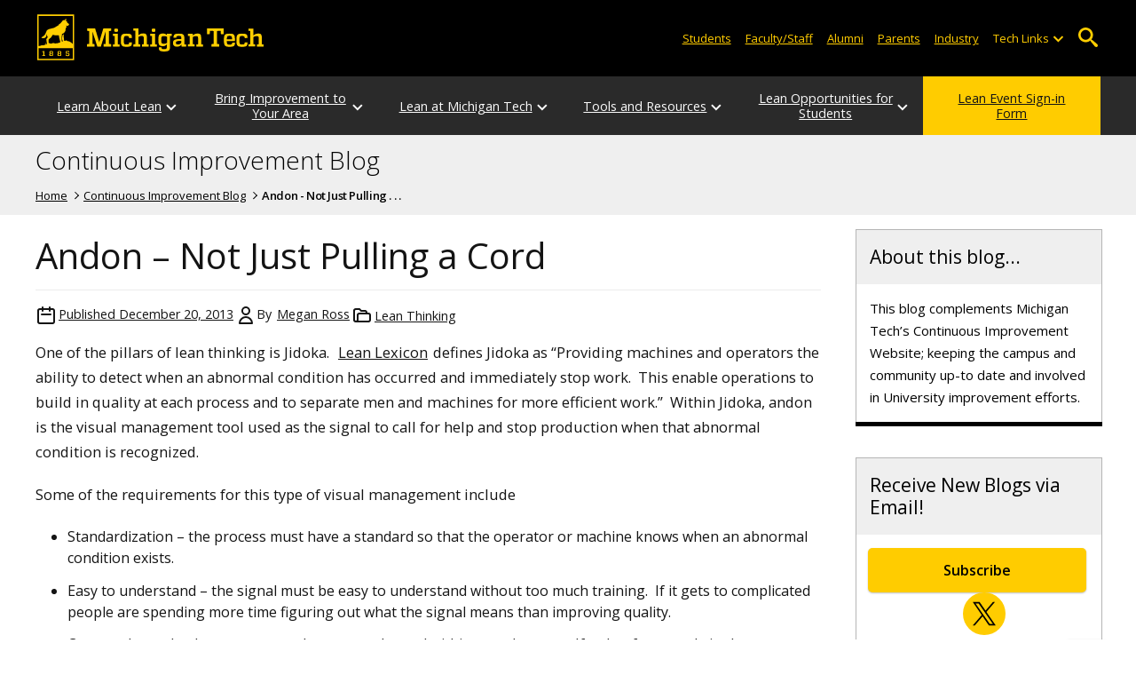

--- FILE ---
content_type: text/html; charset=UTF-8
request_url: https://blogs.mtu.edu/improvement/2013/12/20/andon-not-just-pulling-a-cord/
body_size: 12255
content:
<!DOCTYPE html>
<html lang="en-US">

<head>
    <meta charset="UTF-8">
    <meta content="IE=edge" http-equiv="X-UA-Compatible">
    <meta content="width=device-width, initial-scale=1.0" name="viewport">
    <link rel="apple-touch-icon" href="//www.mtu.edu/apple-touch-icon.png?v=1" />
    <link rel="apple-touch-icon" sizes="114x114" href="//www.mtu.edu/apple-touch-icon-114.png" />
    <link rel="apple-touch-icon" sizes="180x180" href="//www.mtu.edu/apple-touch-icon-180.png" />
    <link rel="icon shortcut" href="//www.mtu.edu/favicon.ico?v=4" />
    <meta name='robots' content='index, follow, max-image-preview:large, max-snippet:-1, max-video-preview:-1' />
	<style>img:is([sizes="auto" i], [sizes^="auto," i]) { contain-intrinsic-size: 3000px 1500px }</style>
	
	<!-- This site is optimized with the Yoast SEO Premium plugin v26.3 (Yoast SEO v26.3) - https://yoast.com/wordpress/plugins/seo/ -->
	<title>Andon - Not Just Pulling a Cord | Continuous Improvement Blog</title>
	<meta name="description" content="One of the pillars of lean thinking is Jidoka.  Lean Lexicon defines Jidoka as &#8220;Providing machines and operators the ability to detect when an abnormal . . ." />
	<link rel="canonical" href="https://blogs.mtu.edu/improvement/2013/12/20/andon-not-just-pulling-a-cord/" />
	<meta property="og:locale" content="en_US" />
	<meta property="og:type" content="article" />
	<meta property="og:title" content="Andon - Not Just Pulling a Cord" />
	<meta property="og:description" content="One of the pillars of lean thinking is Jidoka.  Lean Lexicon defines Jidoka as &#8220;Providing machines and operators the ability to detect when an abnormal condition has occurred and immediately stop work.  This enable operations to build in quality at each process and to separate men and machines for more efficient work.&#8221;  Within Jidoka, andon . . ." />
	<meta property="og:url" content="https://blogs.mtu.edu/improvement/2013/12/20/andon-not-just-pulling-a-cord/" />
	<meta property="og:site_name" content="Continuous Improvement Blog" />
	<meta property="article:published_time" content="2013-12-20T15:44:33+00:00" />
	<meta property="article:modified_time" content="2014-05-02T22:42:26+00:00" />
	<meta property="og:image" content="https://blogs.mtu.edu/improvement/files/2013/12/printer.jpg" />
	<meta property="og:image:width" content="600" />
	<meta property="og:image:height" content="660" />
	<meta property="og:image:type" content="image/jpeg" />
	<meta name="author" content="Megan Ross" />
	<meta name="twitter:card" content="summary_large_image" />
	<meta name="twitter:label1" content="Written by" />
	<meta name="twitter:data1" content="Megan Ross" />
	<meta name="twitter:label2" content="Est. reading time" />
	<meta name="twitter:data2" content="2 minutes" />
	<script type="application/ld+json" class="yoast-schema-graph">{"@context":"https://schema.org","@graph":[{"@type":"WebPage","@id":"https://blogs.mtu.edu/improvement/2013/12/20/andon-not-just-pulling-a-cord/","url":"https://blogs.mtu.edu/improvement/2013/12/20/andon-not-just-pulling-a-cord/","name":"Andon - Not Just Pulling a Cord | Continuous Improvement Blog","isPartOf":{"@id":"https://blogs.mtu.edu/improvement/#website"},"primaryImageOfPage":{"@id":"https://blogs.mtu.edu/improvement/2013/12/20/andon-not-just-pulling-a-cord/#primaryimage"},"image":{"@id":"https://blogs.mtu.edu/improvement/2013/12/20/andon-not-just-pulling-a-cord/#primaryimage"},"thumbnailUrl":"http://blogs.mtu.edu/improvement/files/2013/12/printer-272x300.jpg","datePublished":"2013-12-20T15:44:33+00:00","dateModified":"2014-05-02T22:42:26+00:00","author":{"@id":"https://blogs.mtu.edu/improvement/#/schema/person/5d88d4adce49b0a5c7094c6436ed07f6"},"breadcrumb":{"@id":"https://blogs.mtu.edu/improvement/2013/12/20/andon-not-just-pulling-a-cord/#breadcrumb"},"inLanguage":"en-US","potentialAction":[{"@type":"ReadAction","target":["https://blogs.mtu.edu/improvement/2013/12/20/andon-not-just-pulling-a-cord/"]}]},{"@type":"ImageObject","inLanguage":"en-US","@id":"https://blogs.mtu.edu/improvement/2013/12/20/andon-not-just-pulling-a-cord/#primaryimage","url":"https://blogs.mtu.edu/improvement/files/2013/12/printer.jpg","contentUrl":"https://blogs.mtu.edu/improvement/files/2013/12/printer.jpg","width":"600","height":"660"},{"@type":"BreadcrumbList","@id":"https://blogs.mtu.edu/improvement/2013/12/20/andon-not-just-pulling-a-cord/#breadcrumb","itemListElement":[{"@type":"ListItem","position":1,"name":"Home","item":"https://blogs.mtu.edu/improvement/"},{"@type":"ListItem","position":2,"name":"Andon &#8211; Not Just Pulling a Cord"}]},{"@type":"WebSite","@id":"https://blogs.mtu.edu/improvement/#website","url":"https://blogs.mtu.edu/improvement/","name":"Continuous Improvement Blog","description":"Applying Continuous Improvement using Lean Principles at Michigan Tech.","potentialAction":[{"@type":"SearchAction","target":{"@type":"EntryPoint","urlTemplate":"https://blogs.mtu.edu/improvement/?s={search_term_string}"},"query-input":{"@type":"PropertyValueSpecification","valueRequired":true,"valueName":"search_term_string"}}],"inLanguage":"en-US"},{"@type":"Person","@id":"https://blogs.mtu.edu/improvement/#/schema/person/5d88d4adce49b0a5c7094c6436ed07f6","name":"Megan Ross","image":{"@type":"ImageObject","inLanguage":"en-US","@id":"https://blogs.mtu.edu/improvement/#/schema/person/image/","url":"https://secure.gravatar.com/avatar/10d77d96370323ba009713a2f52844409c36c69c92202aa7ff42ddd303f335b5?s=96&d=blank&r=g","contentUrl":"https://secure.gravatar.com/avatar/10d77d96370323ba009713a2f52844409c36c69c92202aa7ff42ddd303f335b5?s=96&d=blank&r=g","caption":"Megan Ross"},"url":"https://blogs.mtu.edu/improvement/author/mrross/"}]}</script>
	<!-- / Yoast SEO Premium plugin. -->


<link rel='dns-prefetch' href='//www.mtu.edu' />
<link rel="alternate" type="application/rss+xml" title="Continuous Improvement Blog &raquo; Feed" href="https://blogs.mtu.edu/improvement/feed/" />
<style id='global-styles-inline-css'>
:root{--wp--preset--aspect-ratio--square: 1;--wp--preset--aspect-ratio--4-3: 4/3;--wp--preset--aspect-ratio--3-4: 3/4;--wp--preset--aspect-ratio--3-2: 3/2;--wp--preset--aspect-ratio--2-3: 2/3;--wp--preset--aspect-ratio--16-9: 16/9;--wp--preset--aspect-ratio--9-16: 9/16;--wp--preset--color--black: #000000;--wp--preset--color--cyan-bluish-gray: #abb8c3;--wp--preset--color--white: #ffffff;--wp--preset--color--pale-pink: #f78da7;--wp--preset--color--vivid-red: #cf2e2e;--wp--preset--color--luminous-vivid-orange: #ff6900;--wp--preset--color--luminous-vivid-amber: #fcb900;--wp--preset--color--light-green-cyan: #7bdcb5;--wp--preset--color--vivid-green-cyan: #00d084;--wp--preset--color--pale-cyan-blue: #8ed1fc;--wp--preset--color--vivid-cyan-blue: #0693e3;--wp--preset--color--vivid-purple: #9b51e0;--wp--preset--gradient--vivid-cyan-blue-to-vivid-purple: linear-gradient(135deg,rgba(6,147,227,1) 0%,rgb(155,81,224) 100%);--wp--preset--gradient--light-green-cyan-to-vivid-green-cyan: linear-gradient(135deg,rgb(122,220,180) 0%,rgb(0,208,130) 100%);--wp--preset--gradient--luminous-vivid-amber-to-luminous-vivid-orange: linear-gradient(135deg,rgba(252,185,0,1) 0%,rgba(255,105,0,1) 100%);--wp--preset--gradient--luminous-vivid-orange-to-vivid-red: linear-gradient(135deg,rgba(255,105,0,1) 0%,rgb(207,46,46) 100%);--wp--preset--gradient--very-light-gray-to-cyan-bluish-gray: linear-gradient(135deg,rgb(238,238,238) 0%,rgb(169,184,195) 100%);--wp--preset--gradient--cool-to-warm-spectrum: linear-gradient(135deg,rgb(74,234,220) 0%,rgb(151,120,209) 20%,rgb(207,42,186) 40%,rgb(238,44,130) 60%,rgb(251,105,98) 80%,rgb(254,248,76) 100%);--wp--preset--gradient--blush-light-purple: linear-gradient(135deg,rgb(255,206,236) 0%,rgb(152,150,240) 100%);--wp--preset--gradient--blush-bordeaux: linear-gradient(135deg,rgb(254,205,165) 0%,rgb(254,45,45) 50%,rgb(107,0,62) 100%);--wp--preset--gradient--luminous-dusk: linear-gradient(135deg,rgb(255,203,112) 0%,rgb(199,81,192) 50%,rgb(65,88,208) 100%);--wp--preset--gradient--pale-ocean: linear-gradient(135deg,rgb(255,245,203) 0%,rgb(182,227,212) 50%,rgb(51,167,181) 100%);--wp--preset--gradient--electric-grass: linear-gradient(135deg,rgb(202,248,128) 0%,rgb(113,206,126) 100%);--wp--preset--gradient--midnight: linear-gradient(135deg,rgb(2,3,129) 0%,rgb(40,116,252) 100%);--wp--preset--font-size--small: 13px;--wp--preset--font-size--medium: 20px;--wp--preset--font-size--large: 36px;--wp--preset--font-size--x-large: 42px;--wp--preset--spacing--20: 0.44rem;--wp--preset--spacing--30: 0.67rem;--wp--preset--spacing--40: 1rem;--wp--preset--spacing--50: 1.5rem;--wp--preset--spacing--60: 2.25rem;--wp--preset--spacing--70: 3.38rem;--wp--preset--spacing--80: 5.06rem;--wp--preset--shadow--natural: 6px 6px 9px rgba(0, 0, 0, 0.2);--wp--preset--shadow--deep: 12px 12px 50px rgba(0, 0, 0, 0.4);--wp--preset--shadow--sharp: 6px 6px 0px rgba(0, 0, 0, 0.2);--wp--preset--shadow--outlined: 6px 6px 0px -3px rgba(255, 255, 255, 1), 6px 6px rgba(0, 0, 0, 1);--wp--preset--shadow--crisp: 6px 6px 0px rgba(0, 0, 0, 1);}p{--wp--preset--font-size--smallest: 1.00em;--wp--preset--font-size--smaller: 1.30em;--wp--preset--font-size--small: 1.50em;--wp--preset--font-size--large: 1.80em;--wp--preset--font-size--larger: 2.10em;--wp--preset--font-size--largest: 2.25em;--wp--preset--font-family--georgia: Georgia;}:where(body) { margin: 0; }.wp-site-blocks > .alignleft { float: left; margin-right: 2em; }.wp-site-blocks > .alignright { float: right; margin-left: 2em; }.wp-site-blocks > .aligncenter { justify-content: center; margin-left: auto; margin-right: auto; }:where(.is-layout-flex){gap: 0.5em;}:where(.is-layout-grid){gap: 0.5em;}.is-layout-flow > .alignleft{float: left;margin-inline-start: 0;margin-inline-end: 2em;}.is-layout-flow > .alignright{float: right;margin-inline-start: 2em;margin-inline-end: 0;}.is-layout-flow > .aligncenter{margin-left: auto !important;margin-right: auto !important;}.is-layout-constrained > .alignleft{float: left;margin-inline-start: 0;margin-inline-end: 2em;}.is-layout-constrained > .alignright{float: right;margin-inline-start: 2em;margin-inline-end: 0;}.is-layout-constrained > .aligncenter{margin-left: auto !important;margin-right: auto !important;}.is-layout-constrained > :where(:not(.alignleft):not(.alignright):not(.alignfull)){margin-left: auto !important;margin-right: auto !important;}body .is-layout-flex{display: flex;}.is-layout-flex{flex-wrap: wrap;align-items: center;}.is-layout-flex > :is(*, div){margin: 0;}body .is-layout-grid{display: grid;}.is-layout-grid > :is(*, div){margin: 0;}body{padding-top: 0px;padding-right: 0px;padding-bottom: 0px;padding-left: 0px;}a:where(:not(.wp-element-button)){text-decoration: underline;}:root :where(.wp-element-button, .wp-block-button__link){background-color: #32373c;border-width: 0;color: #fff;font-family: inherit;font-size: inherit;line-height: inherit;padding: calc(0.667em + 2px) calc(1.333em + 2px);text-decoration: none;}.has-black-color{color: var(--wp--preset--color--black) !important;}.has-cyan-bluish-gray-color{color: var(--wp--preset--color--cyan-bluish-gray) !important;}.has-white-color{color: var(--wp--preset--color--white) !important;}.has-pale-pink-color{color: var(--wp--preset--color--pale-pink) !important;}.has-vivid-red-color{color: var(--wp--preset--color--vivid-red) !important;}.has-luminous-vivid-orange-color{color: var(--wp--preset--color--luminous-vivid-orange) !important;}.has-luminous-vivid-amber-color{color: var(--wp--preset--color--luminous-vivid-amber) !important;}.has-light-green-cyan-color{color: var(--wp--preset--color--light-green-cyan) !important;}.has-vivid-green-cyan-color{color: var(--wp--preset--color--vivid-green-cyan) !important;}.has-pale-cyan-blue-color{color: var(--wp--preset--color--pale-cyan-blue) !important;}.has-vivid-cyan-blue-color{color: var(--wp--preset--color--vivid-cyan-blue) !important;}.has-vivid-purple-color{color: var(--wp--preset--color--vivid-purple) !important;}.has-black-background-color{background-color: var(--wp--preset--color--black) !important;}.has-cyan-bluish-gray-background-color{background-color: var(--wp--preset--color--cyan-bluish-gray) !important;}.has-white-background-color{background-color: var(--wp--preset--color--white) !important;}.has-pale-pink-background-color{background-color: var(--wp--preset--color--pale-pink) !important;}.has-vivid-red-background-color{background-color: var(--wp--preset--color--vivid-red) !important;}.has-luminous-vivid-orange-background-color{background-color: var(--wp--preset--color--luminous-vivid-orange) !important;}.has-luminous-vivid-amber-background-color{background-color: var(--wp--preset--color--luminous-vivid-amber) !important;}.has-light-green-cyan-background-color{background-color: var(--wp--preset--color--light-green-cyan) !important;}.has-vivid-green-cyan-background-color{background-color: var(--wp--preset--color--vivid-green-cyan) !important;}.has-pale-cyan-blue-background-color{background-color: var(--wp--preset--color--pale-cyan-blue) !important;}.has-vivid-cyan-blue-background-color{background-color: var(--wp--preset--color--vivid-cyan-blue) !important;}.has-vivid-purple-background-color{background-color: var(--wp--preset--color--vivid-purple) !important;}.has-black-border-color{border-color: var(--wp--preset--color--black) !important;}.has-cyan-bluish-gray-border-color{border-color: var(--wp--preset--color--cyan-bluish-gray) !important;}.has-white-border-color{border-color: var(--wp--preset--color--white) !important;}.has-pale-pink-border-color{border-color: var(--wp--preset--color--pale-pink) !important;}.has-vivid-red-border-color{border-color: var(--wp--preset--color--vivid-red) !important;}.has-luminous-vivid-orange-border-color{border-color: var(--wp--preset--color--luminous-vivid-orange) !important;}.has-luminous-vivid-amber-border-color{border-color: var(--wp--preset--color--luminous-vivid-amber) !important;}.has-light-green-cyan-border-color{border-color: var(--wp--preset--color--light-green-cyan) !important;}.has-vivid-green-cyan-border-color{border-color: var(--wp--preset--color--vivid-green-cyan) !important;}.has-pale-cyan-blue-border-color{border-color: var(--wp--preset--color--pale-cyan-blue) !important;}.has-vivid-cyan-blue-border-color{border-color: var(--wp--preset--color--vivid-cyan-blue) !important;}.has-vivid-purple-border-color{border-color: var(--wp--preset--color--vivid-purple) !important;}.has-vivid-cyan-blue-to-vivid-purple-gradient-background{background: var(--wp--preset--gradient--vivid-cyan-blue-to-vivid-purple) !important;}.has-light-green-cyan-to-vivid-green-cyan-gradient-background{background: var(--wp--preset--gradient--light-green-cyan-to-vivid-green-cyan) !important;}.has-luminous-vivid-amber-to-luminous-vivid-orange-gradient-background{background: var(--wp--preset--gradient--luminous-vivid-amber-to-luminous-vivid-orange) !important;}.has-luminous-vivid-orange-to-vivid-red-gradient-background{background: var(--wp--preset--gradient--luminous-vivid-orange-to-vivid-red) !important;}.has-very-light-gray-to-cyan-bluish-gray-gradient-background{background: var(--wp--preset--gradient--very-light-gray-to-cyan-bluish-gray) !important;}.has-cool-to-warm-spectrum-gradient-background{background: var(--wp--preset--gradient--cool-to-warm-spectrum) !important;}.has-blush-light-purple-gradient-background{background: var(--wp--preset--gradient--blush-light-purple) !important;}.has-blush-bordeaux-gradient-background{background: var(--wp--preset--gradient--blush-bordeaux) !important;}.has-luminous-dusk-gradient-background{background: var(--wp--preset--gradient--luminous-dusk) !important;}.has-pale-ocean-gradient-background{background: var(--wp--preset--gradient--pale-ocean) !important;}.has-electric-grass-gradient-background{background: var(--wp--preset--gradient--electric-grass) !important;}.has-midnight-gradient-background{background: var(--wp--preset--gradient--midnight) !important;}.has-small-font-size{font-size: var(--wp--preset--font-size--small) !important;}.has-medium-font-size{font-size: var(--wp--preset--font-size--medium) !important;}.has-large-font-size{font-size: var(--wp--preset--font-size--large) !important;}.has-x-large-font-size{font-size: var(--wp--preset--font-size--x-large) !important;}p.has-smallest-font-size{font-size: var(--wp--preset--font-size--smallest) !important;}p.has-smaller-font-size{font-size: var(--wp--preset--font-size--smaller) !important;}p.has-small-font-size{font-size: var(--wp--preset--font-size--small) !important;}p.has-large-font-size{font-size: var(--wp--preset--font-size--large) !important;}p.has-larger-font-size{font-size: var(--wp--preset--font-size--larger) !important;}p.has-largest-font-size{font-size: var(--wp--preset--font-size--largest) !important;}p.has-georgia-font-family{font-family: var(--wp--preset--font-family--georgia) !important;}
:where(.wp-block-post-template.is-layout-flex){gap: 1.25em;}:where(.wp-block-post-template.is-layout-grid){gap: 1.25em;}
:where(.wp-block-columns.is-layout-flex){gap: 2em;}:where(.wp-block-columns.is-layout-grid){gap: 2em;}
:root :where(.wp-block-pullquote){font-size: 1.5em;line-height: 1.6;}
</style>
<link rel="stylesheet" href="https://www.mtu.edu/mtu_resources/styles/n/normalize.css"><link rel="stylesheet" href="https://www.mtu.edu/mtu_resources/styles/n/base.css"><link rel="stylesheet" href="https://blogs.mtu.edu/improvement/wp-content/themes/michigantech-2016/public/app.76ced7.css"><link rel="stylesheet" href="https://blogs.mtu.edu/improvement/wp-content/themes/michigantech-2016/public/blocks.65241d.css"><link rel="stylesheet" href="https://www.mtu.edu/mtu_resources/styles/n/print.css" media="print"><link rel="stylesheet" href="https://blogs.mtu.edu/improvement/wp-content/themes/michigantech-2016/style.css">	<!-- Google Tag Manager -->
	<script>
		(function(w,d,s,l,i){w[l]=w[l]||[];w[l].push({'gtm.start': new Date().getTime(),event:'gtm.js'});var f=d.getElementsByTagName(s)[0], j=d.createElement(s),dl=l!='dataLayer'?'&l='+l:'';j.async=true;j.src= 'https://gtm-tagging-1.mtu.edu/gtm.js?id='+i+dl;f.parentNode.insertBefore(j,f); })(window,document,'script','dataLayer','GTM-K6W7S4L9');
	</script>
	<!-- End Google Tag Manager -->

	<script>	
		window.dataLayer = window.dataLayer || [];
		function gtag() {
			dataLayer.push(arguments);
		}

		if (window.devicePixelRatio > 1.5) {
			gtag({
				retina: "true",
			});
		} else {
			gtag({
				retina: "false",
			});
		}
	</script>    <link rel="preconnect" href="https://fonts.googleapis.com" />
    <link rel="preconnect" href="https://fonts.gstatic.com" crossorigin />
    <link href="https://fonts.googleapis.com/css2?family=Open+Sans:ital,wght@0,300;0,400;0,600;1,400;1,600&display=swap" rel="stylesheet" rel="preload" as="style" /></head>

<body class="wp-singular post-template-default single single-post postid-569 single-format-standard wp-theme-michigantech-2016">
    	<!-- Google Tag Manager (noscript) -->
	<noscript>
		<iframe src="https://gtm-tagging-1.mtu.edu/ns.html?id=GTM-K6W7S4L9" height="0" width="0" style="display:none;visibility:hidden"></iframe>
	</noscript>
	<!-- End Google Tag Manager (noscript) -->    
    <div class="stick">
        <div class="skip-links"
     id="skip">
    <a href="#main">Skip to page content</a>
    <a href="#mtu-footer">Skip to footer navigation</a>
</div>

<div class="nav">
    <div class="pre-nav-wrapper background-black">
        <div class="pre-nav">
            <button class="mobile-menu-button hide-for-desktop"
                    data-inactive>
                <span class="mobile-button-text">Menu</span>
            </button>

            <div class="pre-nav-logo">
                <a class="pre-nav-logo-link"
                   href="http://www.mtu.edu">
                    <img alt="Michigan Tech Logo"
                         class="pre-nav-logo-image"
                         src="https://www.mtu.edu/mtu_resources/images/logos/michigan-tech-logo-full-yellow.svg"
                         width="255"
                         height="45" />
                </a>
            </div>

            <div class="audience-search display-audience show-for-desktop">
                <div class="audience-wrapper show-for-desktop">
                    <ul aria-label="Audiences"
                        class="audience-nav">
                        <li class="menu_item">
                            <a class="menu_link"
                               href="https://www.mtu.edu/current/">
                                Students
                            </a>
                        </li>

                        <li class="menu_item">
                            <a class="menu_link"
                               href="https://www.mtu.edu/faculty-staff/">
                                Faculty/Staff
                            </a>
                        </li>

                        <li class="menu_item">
                            <a class="menu_link"
                               href="https://www.mtu.edu/alumni/">
                                Alumni
                            </a>
                        </li>

                        <li class="menu_item">
                            <a class="menu_link"
                               href="https://www.mtu.edu/parentsfamily/">
                                Parents
                            </a>
                        </li>

                        <li class="menu_item">
                            <a class="menu_link"
                               href="https://www.mtu.edu/industry/">
                                Industry
                            </a>
                        </li>

                        <li class="menu_item tech-links">
                            <div class="menu_link">
                                Tech Links
                            </div>

                            <button aria-label="Open sub-menu"
                                    class="submenu-button arrow"></button>

                            <ul class="tech-links-menu menu_submenu">
    <li class="submenu_item">
        <a class="link-az" href="https://www.mtu.edu/a2z/">
            A to Z
        </a>
    </li>

    <li class="submenu_item">
        <a class="link-banweb" href="https://banweb.mtu.edu/">
            Banweb
        </a>
    </li>

    <li class="submenu_item">
        <a class="link-map" href="https://map.mtu.edu/?id=1308">
            Campus Map
        </a>
    </li>

    <li class="submenu_item">
        <a class="link-canvas" href="https://mtu.instructure.com/">
            Canvas
        </a>
    </li>

    <li class="submenu_item">
        <a class="link-email" href="https://mail.google.com/a/mtu.edu/">
            Email
        </a>
    </li>
    
    <li class="submenu_item">
        <a class="link-mymt" href="https://mymichigantech.mtu.edu/">
            MyMichiganTech
        </a>
    </li>

    <li class="submenu_item">
        <a class="link-sds" href="https://www.mtu.edu/sds/">
            Safety Data Sheets
        </a>
    </li>
</ul>
                        </li>
                    </ul>
                </div>

                <div class="desktop-search-bar search-bar show-for-desktop">
                    <form action="https://www.mtu.edu/search/"
                          class="search-fields invisible">
                        <label for="desktop-search">
                            Search
                        </label>

                        <input class="search-text"
                               id="desktop-search"
                               name="q"
                               type="search" />

                        <button class="search-clear">
                            Clear Search Input
                        </button>

                        <label for="search-options"
                               hidden>
                            Search Category
                        </label>

                        <select class="search-options"
                                id="search-options">
                            <option value="mtu">
                                Michigan Tech
                            </option>

                            <option data-action="https://blogs.mtu.edu/improvement"
                                    data-name="s"
                                    value="site">
                                This Site
                            </option>

                            <option data-action="https://www.mtu.edu/majors"
                                    value="programs">
                                Programs
                            </option>

                            <option value="directory">
                                Directory
                            </option>
                        </select>

                        <button class="search-button"
                                type="submit">
                            Go
                        </button>
                    </form>

                    <button aria-expanded="false"
                            class="search-toggle-button">
                        Open Search
                    </button>
                </div>
            </div>
        </div>
    </div>

        <nav class="nav-bar show-for-desktop">
        <ul aria-label="Main Navigation"
            class="menu">
            <li class="menu_item menu_has-submenu menu_has-submenu menu_item">
                            <a class="menu_link" href="" aria-expanded="false">
                    Learn About Lean
                </a>

                <button class="submenu-button arrow" aria-label="Open sub-menu"></button>

                <ul class="menu_submenu">
                                            <li class="submenu_item">
                            <a class="submenu_link" href="//www.mtu.edu/improvement/learn/what/">
                                <span>What is Lean</span>
                            </a>
                        </li>
                                            <li class="submenu_item">
                            <a class="submenu_link" href="https://blogs.mtu.edu/improvement/">
                                <span>Continuous Improvement Blog</span>
                            </a>
                        </li>
                                            <li class="submenu_item">
                            <a class="submenu_link" href="//www.mtu.edu/improvement/learn/faq/">
                                <span>Frequently Asked Questions</span>
                            </a>
                        </li>
                                    </ul>
                    </li>
            <li class="menu_item menu_has-submenu menu_has-submenu menu_item">
                            <a class="menu_link" href="" aria-expanded="false">
                    Bring Improvement to Your Area
                </a>

                <button class="submenu-button arrow" aria-label="Open sub-menu"></button>

                <ul class="menu_submenu">
                                            <li class="submenu_item">
                            <a class="submenu_link" href="//www.mtu.edu/improvement/improve-area/request-event/">
                                <span>Request a Process Improvement Event</span>
                            </a>
                        </li>
                                            <li class="submenu_item">
                            <a class="submenu_link" href="//www.mtu.edu/improvement/improve-area/workshops/">
                                <span>Lean Workshops</span>
                            </a>
                        </li>
                                            <li class="submenu_item">
                            <a class="submenu_link" href="//www.mtu.edu/improvement/improve-area/practitioners/">
                                <span>Campus Lean Practitioners and Lean Implementation Leaders</span>
                            </a>
                        </li>
                                            <li class="submenu_item">
                            <a class="submenu_link" href="//www.mtu.edu/improvement/improve-area/certification/">
                                <span>Lean Certification</span>
                            </a>
                        </li>
                                    </ul>
                    </li>
            <li class="menu_item menu_has-submenu menu_has-submenu menu_item">
                            <a class="menu_link" href="" aria-expanded="false">
                    Lean at Michigan Tech
                </a>

                <button class="submenu-button arrow" aria-label="Open sub-menu"></button>

                <ul class="menu_submenu">
                                            <li class="submenu_item">
                            <a class="submenu_link" href="//www.mtu.edu/improvement/michigan-tech/happening/">
                                <span>What&#039;s Happening</span>
                            </a>
                        </li>
                                            <li class="submenu_item">
                            <a class="submenu_link" href="//www.mtu.edu/improvement/michigan-tech/reports/">
                                <span>Michigan Tech Reports</span>
                            </a>
                        </li>
                                            <li class="submenu_item">
                            <a class="submenu_link" href="//www.mtu.edu/improvement/michigan-tech/history/">
                                <span>History of Lean at Michigan Tech</span>
                            </a>
                        </li>
                                    </ul>
                    </li>
            <li class="menu_item menu_has-submenu menu_has-submenu menu_item">
                            <a class="menu_link" href="" aria-expanded="false">
                    Tools and Resources
                </a>

                <button class="submenu-button arrow" aria-label="Open sub-menu"></button>

                <ul class="menu_submenu">
                                            <li class="submenu_item">
                            <a class="submenu_link" href="//www.mtu.edu/improvement/tools-resources/staff-listing/">
                                <span>Staff Listing</span>
                            </a>
                        </li>
                                            <li class="submenu_item">
                            <a class="submenu_link" href="//www.mtu.edu/improvement/tools-resources/tools-templates/">
                                <span>Michigan Tech Tools and Templates</span>
                            </a>
                        </li>
                                            <li class="submenu_item">
                            <a class="submenu_link" href="//www.mtu.edu/improvement/tools-resources/library/">
                                <span>Lean Library</span>
                            </a>
                        </li>
                                            <li class="submenu_item">
                            <a class="submenu_link" href="//www.mtu.edu/improvement/tools-resources/external/">
                                <span>External Resources</span>
                            </a>
                        </li>
                                            <li class="submenu_item">
                            <a class="submenu_link" href="//www.mtu.edu/improvement/tools-resources/lean-he-americas-division/">
                                <span>Lean HE Americas Division</span>
                            </a>
                        </li>
                                    </ul>
                    </li>
            <li class="menu_item menu_has-submenu menu_has-submenu menu_item">
                            <a class="menu_link" href="//www.mtu.edu/improvement/students/" aria-expanded="false">
                    Lean Opportunities for Students
                </a>

                <button class="submenu-button arrow" aria-label="Open sub-menu"></button>

                <ul class="menu_submenu">
                                            <li class="submenu_item">
                            <a class="submenu_link" href="//www.mtu.edu/improvement/students/academic-courses/">
                                <span>Continuous Improvement Academic Courses</span>
                            </a>
                        </li>
                                            <li class="submenu_item">
                            <a class="submenu_link" href="//www.mtu.edu/improvement/students/leaders/">
                                <span>Leaders in Continuous Improvement Student Organization</span>
                            </a>
                        </li>
                                            <li class="submenu_item">
                            <a class="submenu_link" href="//www.mtu.edu/improvement/students/resources/">
                                <span>On-Campus Learning Opportunities and Resources</span>
                            </a>
                        </li>
                                            <li class="submenu_item">
                            <a class="submenu_link" href="//www.mtu.edu/improvement/students/workshops/">
                                <span>Workshops and Presentations</span>
                            </a>
                        </li>
                                    </ul>
                    </li>
            <li class="menu_item menu_item-yellow menu_has-submenu menu_item">
                            <a class="menu_link" href="https://docs.google.com/forms/d/e/1FAIpQLScXzak4ElFAZQkGC51slqiOaewNd3iV9087rE2NQpyCHpnUkQ/viewform">
                    Lean Event Sign-in Form
                </a>
                    </li>
            </ul>
    </nav>

    <nav class="offscreen-nav invisible">
        <div class="mobile-search-bar search-bar">
            <form action="https://www.mtu.edu/search/">
                <label for="mobile-search"
                       hidden>
                    Search
                </label>

                <input class="search-text"
                       id="mobile-search"
                       name="q"
                       placeholder="Search"
                       type="search" />

                <button class="search-clear">
                    Clear Search Input
                </button>

                <label for="mobile-search-options"
                       hidden>
                    Search Category
                </label>

                <select class="search-options"
                        id="mobile-search-options">
                    <option value="mtu">
                        Michigan Tech
                    </option>

                    <option data-action="https://blogs.mtu.edu/improvement"
                            data-name="s"
                            value="site">
                        This Blog
                    </option>

                    <option data-action="https://www.mtu.edu/majors"
                            value="programs">
                        Programs
                    </option>

                    <option value="directory">
                        Directory
                    </option>
                </select>

                <button class="search-button"
                        type="submit">
                    Search
                </button>
            </form>
        </div>

        <ul class="menu"
            aria-label="Main Navigation">
            <li class="menu_item menu_has-submenu menu_has-submenu menu_item">
                            <a class="menu_link" href="" aria-expanded="false">
                    Learn About Lean
                </a>

                <button class="submenu-button arrow" aria-label="Open sub-menu"></button>

                <ul class="menu_submenu">
                                            <li class="submenu_item">
                            <a class="submenu_link" href="//www.mtu.edu/improvement/learn/what/">
                                <span>What is Lean</span>
                            </a>
                        </li>
                                            <li class="submenu_item">
                            <a class="submenu_link" href="https://blogs.mtu.edu/improvement/">
                                <span>Continuous Improvement Blog</span>
                            </a>
                        </li>
                                            <li class="submenu_item">
                            <a class="submenu_link" href="//www.mtu.edu/improvement/learn/faq/">
                                <span>Frequently Asked Questions</span>
                            </a>
                        </li>
                                    </ul>
                    </li>
            <li class="menu_item menu_has-submenu menu_has-submenu menu_item">
                            <a class="menu_link" href="" aria-expanded="false">
                    Bring Improvement to Your Area
                </a>

                <button class="submenu-button arrow" aria-label="Open sub-menu"></button>

                <ul class="menu_submenu">
                                            <li class="submenu_item">
                            <a class="submenu_link" href="//www.mtu.edu/improvement/improve-area/request-event/">
                                <span>Request a Process Improvement Event</span>
                            </a>
                        </li>
                                            <li class="submenu_item">
                            <a class="submenu_link" href="//www.mtu.edu/improvement/improve-area/workshops/">
                                <span>Lean Workshops</span>
                            </a>
                        </li>
                                            <li class="submenu_item">
                            <a class="submenu_link" href="//www.mtu.edu/improvement/improve-area/practitioners/">
                                <span>Campus Lean Practitioners and Lean Implementation Leaders</span>
                            </a>
                        </li>
                                            <li class="submenu_item">
                            <a class="submenu_link" href="//www.mtu.edu/improvement/improve-area/certification/">
                                <span>Lean Certification</span>
                            </a>
                        </li>
                                    </ul>
                    </li>
            <li class="menu_item menu_has-submenu menu_has-submenu menu_item">
                            <a class="menu_link" href="" aria-expanded="false">
                    Lean at Michigan Tech
                </a>

                <button class="submenu-button arrow" aria-label="Open sub-menu"></button>

                <ul class="menu_submenu">
                                            <li class="submenu_item">
                            <a class="submenu_link" href="//www.mtu.edu/improvement/michigan-tech/happening/">
                                <span>What&#039;s Happening</span>
                            </a>
                        </li>
                                            <li class="submenu_item">
                            <a class="submenu_link" href="//www.mtu.edu/improvement/michigan-tech/reports/">
                                <span>Michigan Tech Reports</span>
                            </a>
                        </li>
                                            <li class="submenu_item">
                            <a class="submenu_link" href="//www.mtu.edu/improvement/michigan-tech/history/">
                                <span>History of Lean at Michigan Tech</span>
                            </a>
                        </li>
                                    </ul>
                    </li>
            <li class="menu_item menu_has-submenu menu_has-submenu menu_item">
                            <a class="menu_link" href="" aria-expanded="false">
                    Tools and Resources
                </a>

                <button class="submenu-button arrow" aria-label="Open sub-menu"></button>

                <ul class="menu_submenu">
                                            <li class="submenu_item">
                            <a class="submenu_link" href="//www.mtu.edu/improvement/tools-resources/staff-listing/">
                                <span>Staff Listing</span>
                            </a>
                        </li>
                                            <li class="submenu_item">
                            <a class="submenu_link" href="//www.mtu.edu/improvement/tools-resources/tools-templates/">
                                <span>Michigan Tech Tools and Templates</span>
                            </a>
                        </li>
                                            <li class="submenu_item">
                            <a class="submenu_link" href="//www.mtu.edu/improvement/tools-resources/library/">
                                <span>Lean Library</span>
                            </a>
                        </li>
                                            <li class="submenu_item">
                            <a class="submenu_link" href="//www.mtu.edu/improvement/tools-resources/external/">
                                <span>External Resources</span>
                            </a>
                        </li>
                                            <li class="submenu_item">
                            <a class="submenu_link" href="//www.mtu.edu/improvement/tools-resources/lean-he-americas-division/">
                                <span>Lean HE Americas Division</span>
                            </a>
                        </li>
                                    </ul>
                    </li>
            <li class="menu_item menu_has-submenu menu_has-submenu menu_item">
                            <a class="menu_link" href="//www.mtu.edu/improvement/students/" aria-expanded="false">
                    Lean Opportunities for Students
                </a>

                <button class="submenu-button arrow" aria-label="Open sub-menu"></button>

                <ul class="menu_submenu">
                                            <li class="submenu_item">
                            <a class="submenu_link" href="//www.mtu.edu/improvement/students/academic-courses/">
                                <span>Continuous Improvement Academic Courses</span>
                            </a>
                        </li>
                                            <li class="submenu_item">
                            <a class="submenu_link" href="//www.mtu.edu/improvement/students/leaders/">
                                <span>Leaders in Continuous Improvement Student Organization</span>
                            </a>
                        </li>
                                            <li class="submenu_item">
                            <a class="submenu_link" href="//www.mtu.edu/improvement/students/resources/">
                                <span>On-Campus Learning Opportunities and Resources</span>
                            </a>
                        </li>
                                            <li class="submenu_item">
                            <a class="submenu_link" href="//www.mtu.edu/improvement/students/workshops/">
                                <span>Workshops and Presentations</span>
                            </a>
                        </li>
                                    </ul>
                    </li>
            <li class="menu_item menu_item-yellow menu_has-submenu menu_item">
                            <a class="menu_link" href="https://docs.google.com/forms/d/e/1FAIpQLScXzak4ElFAZQkGC51slqiOaewNd3iV9087rE2NQpyCHpnUkQ/viewform">
                    Lean Event Sign-in Form
                </a>
                    </li>
    
            <li class="menu_item menu_has-submenu menu_item-black">
                <div class="menu_link">
                    Info For . . .
                </div>

                <button aria-label="Open sub-menu"
                        class="submenu-button arrow"></button>

                <ul class="tech-links-menu menu_submenu">
                    <li class="submenu_item">
                        <a class="link-az"
                           href="https://www.mtu.edu/current/">
                            Students
                        </a>
                    </li>

                    <li class="submenu_item">
                        <a class="link-az"
                           href="https://www.mtu.edu/faculty-staff/">
                            Faculty/Staff
                        </a>
                    </li>

                    <li class="submenu_item">
                        <a class="link-az"
                           href="https://www.mtu.edu/alumni/">
                            Alumni
                        </a>
                    </li>

                    <li class="submenu_item">
                        <a class="link-az"
                           href="https://www.mtu.edu/parents/">
                            Parents
                        </a>
                    </li>
                </ul>
            </li>

            <li class="menu_item menu_has-submenu menu_item-black">
                <div class="menu_link">
                    Tech Links
                </div>

                <button aria-label="Open sub-menu"
                        class="submenu-button arrow"></button>

                <ul class="tech-links-menu menu_submenu">
    <li class="submenu_item">
        <a class="link-az" href="https://www.mtu.edu/a2z/">
            A to Z
        </a>
    </li>

    <li class="submenu_item">
        <a class="link-banweb" href="https://banweb.mtu.edu/">
            Banweb
        </a>
    </li>

    <li class="submenu_item">
        <a class="link-map" href="https://map.mtu.edu/?id=1308">
            Campus Map
        </a>
    </li>

    <li class="submenu_item">
        <a class="link-canvas" href="https://mtu.instructure.com/">
            Canvas
        </a>
    </li>

    <li class="submenu_item">
        <a class="link-email" href="https://mail.google.com/a/mtu.edu/">
            Email
        </a>
    </li>
    
    <li class="submenu_item">
        <a class="link-mymt" href="https://mymichigantech.mtu.edu/">
            MyMichiganTech
        </a>
    </li>

    <li class="submenu_item">
        <a class="link-sds" href="https://www.mtu.edu/sds/">
            Safety Data Sheets
        </a>
    </li>
</ul>
            </li>
        </ul>
    </nav>
</div>
        <section class="background-light-gray">
    <div class="site-title-wrapper">
        <div class="site-title">
            <div class="title">
                                    <span>
                        <a href="https://blogs.mtu.edu/improvement">Continuous Improvement Blog</a>
                    </span>
                            </div>

                            <div aria-label="breadcrumbs" class="breadcrumbs" id="breadcrumbs" role="navigation">
                    <ul>
                                                                                    <li>
                                    <a href="http://www.mtu.edu/improvement/">Home</a>
                                </li>
                                                                                                                <li>
                                    <a href="https://blogs.mtu.edu/improvement">Continuous Improvement Blog</a>
                                </li>
                                                                                                                <li class="active">Andon - Not Just Pulling . . .</li>
                                                                        </ul>
                </div>
                    </div>
    </div>
</section>

        <div class="main" id="main" role="main">
            <section aria-label="main content" class="body-section" id="body_section">
                <div class="full-width">
                    <div class="clearer"></div>

                    
                    
                    
                    <div class="content rsidebar" id="content">
                                            <article class="main-content post-569 post type-post status-publish format-standard hentry category-lean-thinking tag-andon">
    <div class="entry-header">
        <h1 class="entry-title">Andon &#8211; Not Just Pulling a Cord</h1>

        <div class="post-meta">
            <div class="post-meta__item post-meta__item_date">
            <svg aria-hidden="true" xmlns="http://www.w3.org/2000/svg" class="h-6 w-6" fill="none" viewBox="0 0 24 24" stroke="currentColor" stroke-width="2">
  <path stroke-linecap="round" stroke-linejoin="round" d="M8 7V3m8 4V3m-9 8h10M5 21h14a2 2 0 002-2V7a2 2 0 00-2-2H5a2 2 0 00-2 2v12a2 2 0 002 2z" />
</svg>
            <a href="https://blogs.mtu.edu/improvement/2013/12/20/">
                <span>Published</span>
                <time class="updated" datetime="2013-12-20T15:44:33+00:00">
                    December 20, 2013
                </time>
            </a>
        </div>
	
      <div class="post-meta__item post-meta__item_author">
        <svg aria-hidden="true" xmlns="http://www.w3.org/2000/svg" class="h-6 w-6" fill="none" viewBox="0 0 24 24" stroke="currentColor" stroke-width="2">
  <path stroke-linecap="round" stroke-linejoin="round" d="M16 7a4 4 0 11-8 0 4 4 0 018 0zM12 14a7 7 0 00-7 7h14a7 7 0 00-7-7z" />
</svg>
        <div class="author byline vcard">
            <span>By</span>
            <a class="fn" href="https://blogs.mtu.edu/improvement/author/mrross/" rel="author">
                Megan Ross
            </a>
        </div>
    </div>
      
            <div class="post-meta__item post-meta__item_categories">
            <svg aria-hidden="true" xmlns="http://www.w3.org/2000/svg" class="h-6 w-6" fill="none" viewBox="0 0 24 24" stroke="currentColor" stroke-width="2">
  <path stroke-linecap="round" stroke-linejoin="round" d="M5 19a2 2 0 01-2-2V7a2 2 0 012-2h4l2 2h4a2 2 0 012 2v1M5 19h14a2 2 0 002-2v-5a2 2 0 00-2-2H9a2 2 0 00-2 2v5a2 2 0 01-2 2z" />
</svg>            <ul aria-label="Categories">	<li class="cat-item cat-item-8621"><a href="https://blogs.mtu.edu/improvement/category/lean-thinking/">Lean Thinking</a>
</li>
</ul>
        </div>
    </div>
    </div>

    <div class="entry-content">
        <p>One of the pillars of lean thinking is Jidoka.  <span style="text-decoration: underline"><a href="http://www.lean.org/Common/LexiconTerm.aspx?termid=233" target="_blank">Lean Lexicon</a></span> defines Jidoka as &#8220;Providing machines and operators the ability to detect when an abnormal condition has occurred and immediately stop work.  This enable operations to build in quality at each process and to separate men and machines for more efficient work.&#8221;  Within Jidoka, andon is the visual management tool used as the signal to call for help and stop production when that abnormal condition is recognized.</p>
<p>Some of the requirements for this type of visual management include</p>
<ul>
<li>Standardization &#8211; the process must have a standard so that the operator or machine knows when an abnormal condition exists.</li>
<li>Easy to understand &#8211; the signal must be easy to understand without too much training.  If it gets to complicated people are spending more time figuring out what the signal means than improving quality.</li>
<li>Commonly used &#8211; the system must be commonly used within a work group.  If only a few people in the group are using it, it will not be effective.</li>
<li>Standard responses &#8211; when the signal is indicated those responsible for correcting the issue must know how to respond to avoid confusion and reduce downtime and waste.</li>
</ul>
<p>I tend to think of andon as the worker on a factory line pulling a cord to stop production, but it can also be an automated system or in an office setting.  As I was preparing a teachback on andon for a department report out the office printer started beeping and blinking.  I immediately got up, glanced at the screen and grabbed a new ream of paper to put in.  When I got back to my desk it hit me that this was an example of andon.  The printer encountered an abnormal condition (out of paper), stopped production (my print job was on hold), and indicated the problem through the flashing light and beeping.  On the screen is exactly what the problem is and the steps you would need to take to correct it.</p>
<p style="text-align: center"><a href="https://blogs.mtu.edu/improvement/files/2013/12/printer.jpg"><img fetchpriority="high" decoding="async" class="size-medium wp-image-578  aligncenter" src="https://blogs.mtu.edu/improvement/files/2013/12/printer-272x300.jpg" alt="" width="272" height="300" srcset="https://blogs.mtu.edu/improvement/files/2013/12/printer-272x300.jpg 272w, https://blogs.mtu.edu/improvement/files/2013/12/printer.jpg 600w" sizes="(max-width: 272px) 100vw, 272px" /></a></p>
<p>Another example of an automatic andon is the low fuel light on your vehicle.  The light is the indicator and you, as the operator, know you should go to the gas station and fill up the tank to correct it.  There are more examples of andon around us than my originally narrow view of them thought!</p>
    </div>

    <section id="comments" class="comments">
        
        
            </section>

    <div class="clearer"></div>

<div class="post-footer">
            <div class="post-footer__item post-footer__item_tags">
            <svg aria-hidden="true" xmlns="http://www.w3.org/2000/svg" class="h-6 w-6" fill="none" viewBox="0 0 24 24" stroke="currentColor" stroke-width="2">
  <path stroke-linecap="round" stroke-linejoin="round" d="M7 20l4-16m2 16l4-16M6 9h14M4 15h14" />
</svg>            <a href="https://blogs.mtu.edu/improvement/tag/andon/" rel="tag">Andon</a>        </div>
    
    </div>

            <nav class="navigation post-navigation">
            <div class="post-navigation__link post-navigation__link_prev">
            <div>&larr; Previous Post</div>
            <div>
                <a href="https://blogs.mtu.edu/improvement/2013/12/12/campus-5s-blitz/" rel="prev">Campus 5S Blitz!</a>            </div>
        </div>
    

            <div class="post-navigation__link post-navigation__link_next">
            <div>Next Post &rarr;</div>
            <div>
                <a href="https://blogs.mtu.edu/improvement/2013/12/23/happy-holidays-from-the-michigan-tech-office-of-continuous-improvement/" rel="next">Happy Holidays from the Michigan Tech Office of Continuous Improvement!</a>            </div>
        </div>
    </nav>
    </article>
                        </div>

                                            <div class="right-sidebar">
                            <aside aria-label="sidebar content">
                                <div class="sidebar">
    <div class="sidebar-title">
        <h2>About this blog...</h2>
    </div>

    <div class="sidebar-content">
        <body><div class="wp-widget wp-text-2 wp-widget_text">			<div class="textwidget"><p>This blog complements Michigan Tech’s Continuous Improvement Website; keeping the campus and community up-to date and involved in University improvement efforts.</p>
</div>
		</div></body>
    </div>
</div>
<div class="sidebar">
    <div class="sidebar-title">
        <h2>Receive New Blogs via Email!</h2>
    </div>

    <div class="sidebar-content">
        <body><div class="wp-widget wp-text-5 wp-widget_text">			<div class="textwidget"><a class="button theme" href="https://forms.gle/JDMATYGk4bqygtqRA">Subscribe</a>

<ul class="social-medium center">
<li><a target="_blank" class="twitter" href="https://twitter.com/lean_at_mtu/">Twitter</a></li>
</ul></div>
		</div></body>
    </div>
</div>
<div class="sidebar">
    <div class="sidebar-title">
        <h2>Most Recent Posts</h2>
    </div>

    <div class="sidebar-content">
        <body><div class="wp-widget wp-recent-posts-3 wp-widget_recent_entries">
		
		<ul>
											<li>
					<a href="https://blogs.mtu.edu/improvement/2025/06/10/what-bugs-you-at-work/">What Bugs You at Work?</a>
									</li>
											<li>
					<a href="https://blogs.mtu.edu/improvement/2025/05/15/managing-graduation-caps-gowns/">Managing Graduation Caps &amp; Gowns</a>
									</li>
											<li>
					<a href="https://blogs.mtu.edu/improvement/2023/03/17/messaging-and-wayfinding-project/">Messaging and Wayfinding Project</a>
									</li>
											<li>
					<a href="https://blogs.mtu.edu/improvement/2023/03/03/mailing-and-shipping-improvement-at-campus-store/">Mailing and Shipping Improvement at Campus Store</a>
									</li>
											<li>
					<a href="https://blogs.mtu.edu/improvement/2023/02/24/julia-semaan-spaghetti-diagram-discussion/">Spaghetti Diagram Discussion</a>
									</li>
					</ul>

		</div></body>
    </div>
</div>
<div class="sidebar">
    <div class="sidebar-title">
        <h2>Categories</h2>
    </div>

    <div class="sidebar-content">
        <body><div class="wp-widget wp-categories-3 wp-widget_categories">
			<ul>
					<li class="cat-item cat-item-178"><a href="https://blogs.mtu.edu/improvement/category/events/">Events</a> (34)
</li>
	<li class="cat-item cat-item-8624"><a href="https://blogs.mtu.edu/improvement/category/fmcs-grant/">FMCS Grant</a> (10)
</li>
	<li class="cat-item cat-item-8626"><a href="https://blogs.mtu.edu/improvement/category/guest-post/">Guest Post</a> (28)
</li>
	<li class="cat-item cat-item-8627"><a href="https://blogs.mtu.edu/improvement/category/lean-experiences/">Lean Experiences</a> (28)
</li>
	<li class="cat-item cat-item-8625"><a href="https://blogs.mtu.edu/improvement/category/lean-leadership/">Lean Leadership</a> (14)
</li>
	<li class="cat-item cat-item-8621"><a href="https://blogs.mtu.edu/improvement/category/lean-thinking/">Lean Thinking</a> (212)
</li>
	<li class="cat-item cat-item-38574"><a href="https://blogs.mtu.edu/improvement/category/lean-workshops/">Lean Workshops</a> (7)
</li>
	<li class="cat-item cat-item-75"><a href="https://blogs.mtu.edu/improvement/category/news/">News</a> (36)
</li>
	<li class="cat-item cat-item-8622"><a href="https://blogs.mtu.edu/improvement/category/report-outs-2/">Report-outs</a> (4)
</li>
	<li class="cat-item cat-item-842"><a href="https://blogs.mtu.edu/improvement/category/resources/">Resources</a> (15)
</li>
	<li class="cat-item cat-item-8616"><a href="https://blogs.mtu.edu/improvement/category/success-stories/">Success Stories</a> (35)
</li>
	<li class="cat-item cat-item-566"><a href="https://blogs.mtu.edu/improvement/category/tips/">Tips</a> (27)
</li>
	<li class="cat-item cat-item-1"><a href="https://blogs.mtu.edu/improvement/category/uncategorized/">Uncategorized</a> (10)
</li>
			</ul>

			</div></body>
    </div>
</div>
                            </aside>
                        </div>
                    
                    <div class="clearer"></div>
                </div>
            </section>
        </div>

        <div class="push"></div>
    </div>

    <footer class="mtu-footer" id="mtu-footer">
    <div class="footer__pre-nav-wrapper">
        <ul class="no-bullet footer__pre-nav row">
                            <li class="footer-button">
                    <a aria-label="Request Information from Michigan Tech" href="https://www.mtu.edu/request/">
                        Request Information
                    </a>
                </li>
            
                            <li class="footer-button">
                    <a aria-label="Schedule a Visit at Michigan Tech" href="https://www.mtu.edu/visit/">
                        Schedule a Visit
                    </a>
                </li>
            
            
                            <li class="footer-button-apply">
                    <a aria-label="Apply to Michigan Tech" href="https://www.mtu.edu/apply/">
                        Apply
                    </a>
                </li>
                    </ul>
    </div>

    <div class="footer row">
                    <div class="footer-menu">
                <h2 class="footer-menu__title">
                    Admissions
                </h2>

                <ul class="no-bullet">
                                            <li>
                                                            <a href="https://www.mtu.edu/admissions/">
                                    Undergraduate Admissions
                                </a>
                                                    </li>
                                            <li>
                                                            <a href="https://www.mtu.edu/gradschool/">
                                    Graduate Admissions
                                </a>
                                                    </li>
                                            <li>
                                                            <a href="https://www.mtu.edu/globalcampus/">
                                    Global Campus
                                </a>
                                                    </li>
                                            <li>
                                                            <a href="https://www.mtu.edu/request/">
                                    Request Information
                                </a>
                                                    </li>
                                            <li>
                                                            <a href="https://www.mtu.edu/visit/">
                                    Schedule a Visit
                                </a>
                                                    </li>
                                            <li>
                                                            <a href="https://www.mtu.edu/apply/">
                                    Apply
                                </a>
                                                    </li>
                                            <li>
                                                            <a href="https://www.mtu.edu/virtual-tour/">
                                    Virtual Tours
                                </a>
                                                    </li>
                                    </ul>
            </div>
                    <div class="footer-menu">
                <h2 class="footer-menu__title">
                    Study and Live
                </h2>

                <ul class="no-bullet">
                                            <li>
                                                            <a href="https://www.mtu.edu/majors/">
                                    Degrees / Majors
                                </a>
                                                    </li>
                                            <li>
                                                            <a href="https://www.mtu.edu/colleges-schools/">
                                    Colleges and Departments
                                </a>
                                                    </li>
                                            <li>
                                                            <a href="https://www.mtu.edu/library/">
                                    Library
                                </a>
                                                    </li>
                                            <li>
                                                            <a href="https://events.mtu.edu/">
                                    Events Calendar
                                </a>
                                                    </li>
                                            <li>
                                                            <a href="https://www.mtu.edu/arts/">
                                    Arts and Entertainment
                                </a>
                                                    </li>
                                            <li>
                                                            <a href="https://www.mtu.edu/recreation/">
                                    Fitness and Recreation
                                </a>
                                                    </li>
                                            <li>
                                                            <a href="https://www.mtu.edu/tour/">
                                    Campus and Beyond
                                </a>
                                                    </li>
                                    </ul>
            </div>
                    <div class="footer-menu">
                <h2 class="footer-menu__title">
                    Campus Info
                </h2>

                <ul class="no-bullet">
                                            <li>
                                                            <a href="https://www.mtu.edu/about/">
                                    About Michigan Tech
                                </a>
                                                    </li>
                                            <li>
                                                            <a href="https://www.mtu.edu/provost/accreditation/">
                                    Accreditation
                                </a>
                                                    </li>
                                            <li>
                                                            <a href="https://www.michigantechhuskies.com/">
                                    Athletics
                                </a>
                                                    </li>
                                            <li>
                                                            <a href="https://map.mtu.edu/">
                                    Campus Map
                                </a>
                                                    </li>
                                            <li>
                                                            <a href="https://www.mtu.edu/directory/">
                                    Campus Directory
                                </a>
                                                    </li>
                                            <li>
                                                            <a href="https://www.mtu.edu/jobs/">
                                    Jobs at Michigan Tech
                                </a>
                                                    </li>
                                            <li>
                                                            <a href="https://www.mtu.edu/webcams/">
                                    Webcams
                                </a>
                                                    </li>
                                    </ul>
            </div>
                    <div class="footer-menu">
                <h2 class="footer-menu__title">
                    Policies and Safety
                </h2>

                <ul class="no-bullet">
                                            <li>
                                                            <a href="https://www.mtu.edu/title-ix/resources/campus-safety/" aria-label="Campus Safety Information and Resources">
                                    Campus Safety Information
                                </a>
                                                    </li>
                                            <li>
                                                            <a href="https://www.mtu.edu/emergencycontacts/">
                                    Emergency Contact Information
                                </a>
                                                    </li>
                                            <li>
                                                            <a href="https://www.mtu.edu/deanofstudents/students/concern/">
                                    Report a Concern
                                </a>
                                                    </li>
                                            <li>
                                                            <a href="https://www.mtu.edu/publicsafety/">
                                    Public Safety / Police Services
                                </a>
                                                    </li>
                                            <li>
                                                            <a href="https://www.mtu.edu/student-affairs/interests/student-disclosure/">
                                    Student Disclosures
                                </a>
                                                    </li>
                                            <li>
                                                            <a href="https://www.mtu.edu/title-ix/">
                                    Title IX
                                </a>
                                                    </li>
                                            <li>
                                                            <a href="https://www.mtu.edu/policy/policies/">
                                    University Policies
                                </a>
                                                    </li>
                                    </ul>
            </div>
            </div>

    <div class="row footer__contact">
        <div class="footer__contact-info">
            <style> 				.footer__pre-nav, .footer__pre-nav li:nth-of-type(1), .footer__pre-nav li:nth-of-type(2), .footer__pre-nav li:nth-of-type(3), .footer__pre-nav li:nth-of-type(4) { 					display: none; 				} 			</style><h2><a class="text-gold underline-on-hover" href="//www.mtu.edu/improvement/">Office of Continuous Improvement</a></h2><div class="footer__contact-info-address">136W Wadsworth Hall<br>1400 Townsend Drive<br>Houghton, MI 49931</div><div><ul class="bar-separator no-bullet"><li class="phone"><a href="tel:9064873180">906-487-3180</a></li><li class="email"><a href="mailto:improvement@mtu.edu">improvement@mtu.edu</a></li></ul></div><ul class="social-medium center"><li><a class="twitter" href="https://twitter.com/lean_at_mtu/" target="_blank">Twitter</a></li></ul>
        </div>

        <div class="footer__contact-social">
            <div class="mtu-logo logo">
                <a class="mtu-logo mtu-logo-footer" href="https://www.mtu.edu/">
                    <img alt="Michigan Technological University" src="https://www.mtu.edu/mtu_resources/images/logos/michigan-tech-logo-fullname-solid-old.svg" style="width: 200px" width="200">
                </a>
            </div>
        </div>
    </div>

    <div class="footer__post-info row">
        <div>
		    <ul class="bar-separator no-bullet aside">
			    <li>
                    <a href="https://www.mtu.edu/accessibility/">Accessibility</a>
                </li>
				
                <li>
                    <a href="https://www.mtu.edu/eo-compliance/equal-opportunity-and-hiring/">Equal Opportunity</a>
                </li>
				
                <li>
                    <a href="https://wordpress.org/">Blog with WordPress</a>
                </li>
			</ul>
		</div>
        
        <div>
            <ul class="bar-separator no-bullet">
                <li>
                    <a href="https://www.mtu.edu/tomorrowneeds/"><strong>Tomorrow Needs Michigan Tech</strong></a>
                </li>

                <li>
                    <span id="directedit">
                        <a href="https://blogs.mtu.edu/improvement/wp-admin/" id="de" rel="noopener" target="_blank">
                            &copy;
                        </a>
                    </span>

                    2026 Michigan Technological University
                </li>
            </ul>
        </div>
    </div>
</footer>

        <script type="speculationrules">
{"prefetch":[{"source":"document","where":{"and":[{"href_matches":"\/improvement\/*"},{"not":{"href_matches":["\/improvement\/wp-*.php","\/improvement\/wp-admin\/*","\/improvement\/files\/*","\/improvement\/wp-content\/*","\/improvement\/wp-content\/plugins\/*","\/improvement\/wp-content\/themes\/michigantech-2016\/*","\/improvement\/*\\?(.+)"]}},{"not":{"selector_matches":"a[rel~=\"nofollow\"]"}},{"not":{"selector_matches":".no-prefetch, .no-prefetch a"}}]},"eagerness":"conservative"}]}
</script>
<script>
!function(){"use strict";var n,r={},e={};function t(n){var o=e[n];if(void 0!==o)return o.exports;var u=e[n]={exports:{}};return r[n](u,u.exports,t),u.exports}t.m=r,n=[],t.O=function(r,e,o,u){if(!e){var f=1/0;for(l=0;l<n.length;l++){e=n[l][0],o=n[l][1],u=n[l][2];for(var i=!0,c=0;c<e.length;c++)(!1&u||f>=u)&&Object.keys(t.O).every((function(n){return t.O[n](e[c])}))?e.splice(c--,1):(i=!1,u<f&&(f=u));if(i){n.splice(l--,1);var a=o();void 0!==a&&(r=a)}}return r}u=u||0;for(var l=n.length;l>0&&n[l-1][2]>u;l--)n[l]=n[l-1];n[l]=[e,o,u]},t.n=function(n){var r=n&&n.__esModule?function(){return n.default}:function(){return n};return t.d(r,{a:r}),r},t.d=function(n,r){for(var e in r)t.o(r,e)&&!t.o(n,e)&&Object.defineProperty(n,e,{enumerable:!0,get:r[e]})},t.o=function(n,r){return Object.prototype.hasOwnProperty.call(n,r)},function(){var n={666:0};t.O.j=function(r){return 0===n[r]};var r=function(r,e){var o,u,f=e[0],i=e[1],c=e[2],a=0;if(f.some((function(r){return 0!==n[r]}))){for(o in i)t.o(i,o)&&(t.m[o]=i[o]);if(c)var l=c(t)}for(r&&r(e);a<f.length;a++)u=f[a],t.o(n,u)&&n[u]&&n[u][0](),n[u]=0;return t.O(l)},e=self.webpackChunk=self.webpackChunk||[];e.forEach(r.bind(null,0)),e.push=r.bind(null,e.push.bind(e))}()}();
</script><script src="https://blogs.mtu.edu/improvement/wp-content/themes/michigantech-2016/public/app.6ba421.js"></script><script src="https://blogs.mtu.edu/improvement/wp-content/themes/michigantech-2016/public/blocks.5a1b89.js"></script><script src="https://www.mtu.edu/_resources/js/inline.js"></script><script src="https://blogs.mtu.edu/improvement/wp-includes/js/jquery/jquery.min.js"></script><script>
var $ = jQuery
</script><script src="https://www.mtu.edu/mtu_resources/assets/js/app.js"></script></body>

</html>
